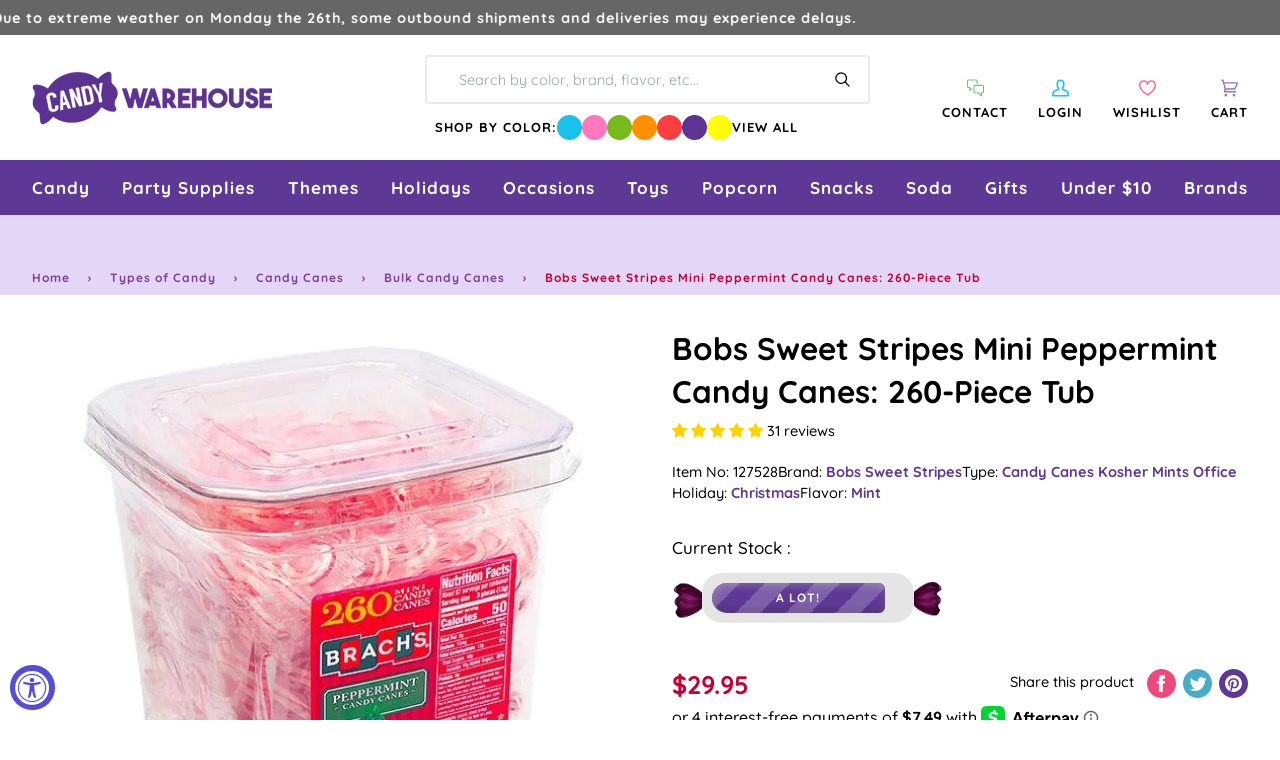

--- FILE ---
content_type: application/javascript; charset=utf-8
request_url: https://searchanise-ef84.kxcdn.com/preload_data.8A3Q1f8y1j.js
body_size: 10941
content:
window.Searchanise.preloadedSuggestions=['bubble gum','gummy candy','christmas candy','gummy bears','hard candy','blue candy','m & m','halloween candy','shock tarts','sweet tarts','lolli pops','sour patch kids','pink candy','chocolate bars','kit kat','m&ms bulk','squirrel nut','saltwater taffy','bulk candy','hershey kisses','dark chocolate','black licorice','candy corn','old fashion candy','skittles bulk','white candy','swedish fish','candy canes','sugar free hard candy','purple candy','red candy','all candy','retro candy','peanut butter','green candy','cinnamon candy','individually wrapped candy','pop rocks','tootsie roll','blue raspberry','now and later','liquor candy','atomic fireballs','hi chew','easter candy','gummy worms','jaw breakers','sour belts','sour patch','candy sticks','lemon heads','bulk wrapped candy','reese\'s peanut butter cups','gold candy','butter mints','white chocolate','kosher candy','air heads','peppermint candy','red licorice','caramel candy','gum balls','brachs jelly nougats','peach rings','candy cigarettes','tootsie rolls','orange candy','fruit slices','mike and ikes','bit o honey','ring pop','wrapped candy','starburst fruit chews','tootsie pops','candy cane','jelly beans','giant candy','jujubes candy','m and m','reeses pieces','sour balls','milk chocolate','strawberry candy','maple nut goodies','chocolate covered','all christmas candy','old fashioned candy','charms lollipops','black candy','hot tamales','chewy candy','pink bulk candy','sixlets candy','freeze dried','smarties candy','nerds gummy clusters','blow pops','jordan almonds','fun dip','jolly rancher sticks','coconut candy','cherry candy','individually wrapped bulk candy','freeze dried candy','chick o sticks','necco wafers','baby shower','hubba bubba','sour skittles','sugar daddy','marshmallow easter eggs','brachs royals','wonka bar','cinnamon jolly ranchers','mexican candy','green apple','red hots','yellow candy','candy bar','dum dums','chocolate candy','madelaine chocolate','war heads','coffee candy','gold wrapped candy','swedish candy','old fashioned hard candy sticks','individually wrapped','discontinued candy','bottle caps','root beer barrels','malted milk balls','taffy town','fruit candy','liquor filled','pixie sticks','jaw breaker','runts candy','sen sen','root beer','big hunk','milky way','f c','wrapped hard candy','sour power','sweet tart','tic tac','cinnamon hard candy','rock candy sticks','gluten free','ribbon candy','dr pepper','swirl lollipops','circus peanuts','new candy','valentines bulk candy','everlasting gobstoppers','nostalgic candy','milk duds','boston baked beans','japanese candy','bb bats','harry potter','chocolate coins','willy wonka','wax bottles','lemon drops','candy bars','kits taffy candy','conversation hearts','suckers bulk','snickers bars','bon bons','mars bar','wedding candy','slap stick sucker','fruit chews','big league chew','jelly belly jelly beans','sugar babies','orange slices','halloween bulk','sweet tart chewy','tootsie roll frooties','gum drops','salt water taffy variety','charleston chews','sour punch','slime licker','red vines','candy bags','fun size','wacky wafers','clark bar','bubs daddy bubble gum','old time candy','box candy','peanut butter cups','gummie candy','candy bag','lifesavers gummies','assorted candy','alcohol candy','brach\'s wrapped marshmallow easter eggs','peanut m&ms','chewy sour balls','gummy bear','cherry sours','valentine candy','hershey bar','squirrel nut zippers','candy sweet','toxic waste','dubble bubble','old fashion licorice','sugar free','chupa chups','candy table','gumball machine','black licorices','sour gummy','wrapped bulk','piece box','strawberry gummy','spree candy','albanese gummy','hershey kisses color','abo candy','wax candy','chewy spree','now and laters','haribo gummy','spice drops','fruity candy','gummy rings','slap stix','mary jane','purple wrapped candy','bulk m & m','bulk mints','ice cubes','banana candy','marathon bar','gluten free candy','gummy sharks','novelty candy','brachs maple nut goodies','bulk wrapped','wrapped bulk candy','bubble gum balls','all grape candy','rainbow candy','jawbreakers candy','movie theater candy','ring candy','candy buffet','twizzlers wrapped','vegan candy','liquor chocolates','chocolate rocks','old fashion christmas candy','clark bars','ferrero rocher','saf t pops','peeps marshmallow','kosher certified','candy necklace','powder candy','freshen up gum','cow tails','nerds clusters','blow pop','hi chews','chocolate bar','cry baby','pink candy buffet','5 lb bag candy','super bubble','gummy s','lemon candy','bulk caramel','bulk unwrapped candy','box of candy','charleston chew','junior mints','asian candy','candy hearts','mexican hat candy','hershey milk chocolate','italian candy','anthon berg','chocolate mints','sour cherry','good and plenty','easter eggs','lb bag','pixy stix','almond joy','neapolitan coconut candy','silver candy','reeses peanut butter cups','sour gummies','1 inch gumballs','pez dispenser','peanut butter twix','bulk chocolate','candy jars','chewing gum','valentine\'s day','hello kitty','banana taffy','pez candy bulk','jelly nougats','order ️order','ice cream','dum dum','soft candy','party candy','zotz fizzy candy','sour straws','mini candy','chocolate stars','german candy','bulk candy assortment','candy apple','malt balls','penny candy','mini wrapped candy','cinnamon bears','brachs marshmallow eggs','dubai chocolate','vintage candy','watermelon jolly ranchers','graduation candy','bridge mix','spring candy','starburst jelly beans','gummy bears bulk','j if','nerd clusters','bonkers candy','choco candy','fruit roll up','unwrapped bulk candy','cow tales','fruit gushers','fruit stripe gum','mary janes candy','80\'s candy','green wrapped candy','andes mints','big candy','sour apple','charms blow pops','hersheys kisses','bulk candy 5 lb','100 grand candy bars','bb bats taffy on a stick','bulk gummies','ju ju be','super bubble gum','butterscotch hard candy','sour gummy worms','red white and blue','bubble yum','spicy candy','dots candy','caramel apple','peanut butter kisses','peanut brittle','candy stick','stick candy','pineapple candy','m & m bulk','bulk chocolate candy','baby shower candy','blue wrapped candy','cherry heads','rap candy','big bol','sour strips','frooties candy','gummy candy bulk','caramel apple sucker','chocolate mint','wrapped chocolate','old fashion','cadbury mini eggs','mallow cups','wax lips','chocolate m m','sour watermelon','astro pop','individual wrapped candy','strawberry hard candy','chiclets gum','rock candy crystals','watermelon candy','ginger hard candy','jolly rancher stix','peppermint patties','tic tacs','candy bra','candy buttons','christmas hard candy','atomic fireball','chocolate covered pretzels','carmel candy','hubba bubba gum','peanut chews','fire balls','jelly candy','sweetarts candy','fall candy','gold coins','candy cigarettes packs','baby bottle pop','kosher bulk candy','after dinner mints','double bubble','giant gummy','trolli sour','madelaine foiled','grape candy','halloween candy individually wrapped','sour belt','laffy taffy tub','willy wonka chocolate','mike & ike','whirly pop','tin box','lifesaver suckers','airheads bars','easter bulk candy','push pop','salt water taffy','werther\'s original','bon bon','super blow pops','hard candy sticks','dove chocolate','li hing','good and fruity','abba-zaba candy','slap stix caramel suckers','safety pops','pink starburst','mini candy canes','chocolate orange','sour punch straws','1950\'s candy','laffy taffy','mint candy','sweet tart ropes','90s candy','nonpareils discs','albanese gummy bears','candy dispenser','gingerbread house','reeses miniatures','chocolate covered cherries','free candy','bit o honey candy','sour patch watermelon','retro candy box','king size','chocolate bulk','chocolate covered gummy bears','pink m & m candy','sweet and heat candy','cream savers','1960\'s candy','honey candy','cherry mash','candy melts','tart n tiny','european candy','70s candy','licorice laces','sassy spheres','chuckles originals','brach\'s jelly nougat','jelly belly','brachs malted milk balls','international candy','valentines day','peppermint sticks','chocolate balls','dr pepper gum','tootsie roll candy','heart candy','full sized candy bars','grape fish','giant candy bar','hot candy','look candy bars','m&m chocolates','cat candy','made in the usa','navy blue candy','juicy drop','coconut long boy','reese cup','gummy bears candy','nerds rope','chocolate cream','mint chocolate','patriotic candy','banana runts','starlight mints','gobstopper heartbreakers','kit kats','marshmallow eggs','chewy sweet tarts','bulk gummy','bubs candy','old time christmas candy','candy mini','chocolate covered peanuts','zagnut candy','brachs candy','chunky bars','milk candy','assorted wrapped bulk candy','holiday candy','lindt chocolate','milky way midnight','pez candy','wonka candy','unicorn pops','mexican hats','butterscotch hard','old fashioned','lifesavers big ring gummies','cookie dough','chocolate covered raisins','sunkist fruit gem','black jelly beans','red candy wrapped','snickers fun size','red and white candy','jaw busters','pastel candy','baseball candy','spearmint leaves','sour worms','theater box candy','gift box','sour candy','old fashioned hard candy','bulk wrapped chocolate candy','butterfinger cups','sugar free gum','swirl lollipop','green candy bulk','80s candy','fruit go','yum junkie','light blue candy','bulk gummy candy','juicy fruit','mars bars','m & m\'s','tropical starburst','peach candy','ferrara pan','wiley wallaby','primrose candy company','chewy s','chocolate liquor','rocky road','reception sticks','candy powder','red raspberry','crunch bars','halloween candy bulk','squeeze candy','peanut butter bars','ice cubes chocolates candy','3 musketeers candy','snaps licorice','sour skittles bulk','chocolate caramel','oh henry','marathon candy bar','coffee rio','yellow candy wrapped','cotton candy floss','sour power straws','black and white','mr goodbar','classic candy collection','peach jolly rancher','candy dish','blood bags','1980s candy','7 up candy bar','easter egg','potato chips','kenny\'s juicy twist','sky bar','razzles candy gum','m and ms','uno candy bars','giant lollipops','cookies and cream','sour gum','cotton candy taffy','payday candy bars','york peppermint patty','tea candy','turin chocolates','nips candy','ribbon christmas candy','french burnt peanuts','ginger candy','charms sweet pops','wacky wafers candy','now and','brachs bridge mix','abba zaba','fruit snacks','chamoy candy','drink mix','hubba bubba squeeze pop','claeys old fashioned hard candy','individual wrapped candy bulk','chocolate roses','ms candy pack','zero bars','satellite wafers','skittles fun size','treat bags','100 grand candy bars mini','gin gin','sparkle cherry laffy taffy','atomic fireballs candy','glitterati candy','filled candy','jolly rancher chews','wedding candy bulk','life savers gummies','lip candy','russell stover','peanut butter m&m','hard candies','grapefruit slices','haribo gummy bears','boston baked beans candy','harry potter candy','lindt chocolate lindor truffles','bulk easter candy','candy sour','pixie stix','caramel creams','smarties lollipops','candy toys','gummy bulk','liquid candy','hershey kiss','up candy bar','jolly rancher cinnamon fire','anthon berg chocolate liqueurs','cadbury crème eggs','astro pops','apple heads','fruit chew','krackel bar','ring pops','vanilla tootsie rolls','foil wrapped','maple candy','gum ball','ghirardelli chocolate','bulk chocolates','5th avenue candy bar','turkish taffy','old school candy','plastic candy container','halloween shaped','sour power belts','dove dark chocolate','free shipping','all candies','fruit wrapped','sour cherry balls','mamba fruit chews','coffee crisp','mini m and m','nugget candy','nestle crunch','turin liquor filled chocolate','and ere','brach\'s candy corn','candy necklaces','chocolate cigars','double bubble bubble gum','jolly rancher bites','cavendish & harvey','sale items','cookie dough bites','gummy worm','pb max','candy straws','sunflower seeds','black cow','efrutti gummy','heart lollipops','orange chocolate','tootsie pop','taffy candy','sprinkles bulk','candy raisins','candy pillows','soda candy','tangy taffy','easter pan eggs','fruit snack','chocolate box','candy jar','strawberry bon bon','walnettos candy','candy lipsticks','chocolate babies','flower candy','tootsie roll pops','grape gum','airhead extremes','mixed candy','alcoholic chocolate','banana laffy taffy','bulk jelly beans','full size','extra gum','licorice allsorts','hard raspberry candy','violet crumble','peeps marshmallow halloween candy packs ghosts','candy plush','candy with liquor','whatchamacallit candy','safety suckers','zombie candy','rootbeer barrels candy','red hot dollars','assorted hard candy','bulk suckers','lemon head','pink wrapped candy','vidal candy','mini m&ms','candy scoops','bulk wrapped chocolate','organic candy','now & later','ice breakers','bulk chew','old fashioned hard','cry baby tears','jolly rancher','twist pops','bonomo turkish taffy','assorted salt water taffy','giant gummy bear','air head','bubs daddy','red hot','kits taffy','push pops','rose gold','almond roca','candy mix','butter rum','cherry sour','bulk halloween candy','peeps marshmallow skulls','beach ball candy','chocolate hearts','goetze caramel creams','star wars','cinnamon bear','willy wonka chocolate bars','peeps marshmallow halloween candy packs monsters','royal blue candy','candy apples','candy warehouse','hershey\'s kisses','blue gumballs','chick o stick','top pops','m&m bulk','whoppers malted','reese\'s pieces','nougat candy','chocolate eggs','fruit hard candy','rocky road candy bar','peanut butter candy','1960\'s retro candy box','blue m&ms','berry and','money candy','black and gold candy','peanut clusters','sweet and sour candy','hershey nuggets','old fashion hard candy','peppermint bark','toblerone bar','gummi bears','snow caps','robin eggs','pink candy for baby shower','super bubble bubble gum','retro sours','individually wrapped twizzlers','dye free','brown candy','fruit shaped candy','rope candy','goo goo','red chocolate','advent calendar','chocolate caramels','chocolate truffles','mary janes','key lime','ritter sport','cadbury egg','purple candy table','mar do','candy old fashion','low bar','grapefruit gummies','hard candy wrapped','kit kat bars','no sugar candy','brachs chocolate stars','marshmallow ice cream cones','oh henry candy bar','candy cigarette','wintergreen lifesavers candy','twin snakes','zagnut bars','werthers caramels','charms pops','mint julep','white gumballs','sour gummy candy','bubble jug','ginger chews','dutch mints','ginger cuts','monopoly candy','candy for birthday party','candy pee','watermelon lollipop','trolli eggs','sour blue raspberry','gilliam candy sticks','canada mints','candy scoop','green cand','vidal gummy','gummy frogs','sour hard candy','hot dog gum','chocolate melts','chupa chups lollipops','candy urine','popping candy','curly wurly','peach ring','sweet candy company','brachs jelly beans','chocolate covered almonds','chewy sprees','candy cups','lemon hard candy','fruit roll ups','licorice snaps','bulk candies','70\'s candy','blue wrapped','tick tick candy','nerd gummy clusters','jelly nougat','valentines candy','alcohol filled chocolate','no sugar','pure sugar','gummy cola bottles','variety pack','twix bulk','abba zabba','light blue','gummy eyeballs','mallo cups','sour lips','jolly rancher gummies','candy blood','gingerbread men','pickle candy','chocolate liquor bottles','birthday cake','british candy','kosher lollipops','sugar free jelly beans','peanut m&m','nerds plush','peeps marshmallow halloween candy packs pumpkins','sour starburst','jelly bean','cracker jacks','cr j','assorted chocolate','salt water taffy candy','purple fish','red white blue','sour sweet tarts','baby shower for girl','sugar free mints','chocolate bunny','mike and ike','candy bracelet','candy box','sweet and sour','vanilla taffy','wintergreen mints','hard fruit candy','blue lollipops','nostalgia candy','candy lipstick','blue jelly beans','chocolate chips','nik-l-nips wax bottles','gummy shark','butterscotch candy','werthers soft caramels','heath bar','pop corn','long boys','rainbow lollipop','king size candy bars','hershey bars','dinosaur candy','licorice twists','chocolate peanut butter','body parts','twix peanut butter','cherry gummy','sponge candy','toy candy','lavender candy','bulk candy unwrapped','beef jerky','variety bulk candy','atomic fire balls','kits candy','fast break','4th of july candy','blue cotton candy','summer candy','all easter','alexander the','dark chocolate bar','hard christmas candy','brachs cinnamon discs','la suissa','tropical candy','blue jolly ranchers','space candy','bubblicious gum','round candy','individually wrapped chocolate','old candy','crushed peppermint','bulk candy hi chew','pink gumballs','zours candy','snack size','easter bunny','foiled chocolate','skull pops','sugar free taffy','lifesaver gummies','swedish fish wrapped','carnival candy','just born jelly beans','buttered popcorn','tangy zangy','pez dispensers','cherry jolly rancher','krabby patties','gummy pizza','star burst','chewy gobstopper','watermelon hard candy','cotton candy','royal blue','pop rock','wilton fondant','slap stick','halloween chocolate','slime lickers','animal candy','strawberry cream','chocolate gummy bears','cotton candy sugar','silver wrapped candy','lolly pops','chocolate pretzels','fruit sours','apple candy','york peppermint patties','butterfinger candy bars','chocolate covered nuts','toffees candy','butter mint','chocolate bulk candy','gobstopper heart','foiled candy','jolly joes','foil wrap','pez refills','arcor strawberry','m ms','beach ball','bulk lollipops','kosher chocolate bulk','big cherry','peppermint candy canes','pumpkin candy','jelly rings','rolo bulk','neapolitan coconut','maple nut','good n','licorice wheels','melting chocolate','butter rum lifesavers','abra cabubble bubble','mini mints','necco candy','sour bulk','peanut bars','black jack taffy','pac man candy','hot chocolate','floss sugar','caramel chocolate','bun bars','sugar free chocolate','fruit stripe','movie candy','brach\'s candy','milky way simply caramel','sunkist fruit gems','bubble tape','creme savers','tootsie pop drops','zero sugar','theater candy','black cherry','pink kisses','oreo cookies','candy rocks','mars chocolate','bubble gum cigarettes','ashers chocolate','spray candy','whistle pops','mentos mints','bulk christmas candy','candy dots','reese’s pieces','marshmallow peeps','hershey miniatures','charms sour balls','plastic candy jars','paw patrol','ooze tube','mardi gras','jelly fruit','red gum','flying saucers','orange flavor','hard candy in bulk','m and m\'s','pure sugar candy','m & ms','assortment bulk candy','sixlets mini chocolate balls 2lb bag','slo poke','coconut bars','parade candy','baby boy','candy containers','chunky candy bar','just born','lego candy','hot pink','gummy candy in bags','goo goo clusters','dinner mints','pulparindo candy','brachs conversation hearts','bubs daddy gum','ferrara candy','thanksgiving candy','by color','sassy straws','twist pop','valentine\'s day candy','cadbury bars','sugar plums','mountain bars','english toffee','chocolate coin','dark chocolate wrapped','peanut butter taffy','dove milk chocolate','korean candy','grape bubble gum','mini candy bars','gummy cola','canadian candy','cinnamon imperials','thank you','good n fruity','blue berry','bulk retro','orange gum','candy soft','pixy sticks','moon pie','wine gums','bazooka gum','fish candy','apple rings','candy straw','bulk individually wrapped','black and white candy','r mint','bar candy bar','fruit by the foot','pop rocks bulk','juju bes','watermelon super blow pops','bb bats taffy','1970 nostalgic candy','lipstick candy','slim jim','mini jawbreakers','blue m n m’s','chicken feet','clark candy bars','lucas candy','mike and ike sours','fruit jelly','candy with a case','adult candy','white chocolate all','wax bottle candy','sour punch bites','buncha crunch','lindor truffles','liquor filled chocolate','50’s candy','candy machine candy','marshmallow candy','pucker powder','black forest','shockers chewy','old fashion candy sticks','candy eggs','gum ball machine','big gummy','lip suckers','all flavors','bit of honey','orange gummy','giant lollipop','reeses cups','chewy lemonhead','pink lollipops','gift baskets','peanut bar','bobs sweet stripes soft peppermint','carmel candy soft','candy fan','trident gum','teaberry gum','peppermint taffy','bazooka bubble gum','brachs candy corn','hats candy','purple candy bulk','clove gum','hot balls','fruit shaped','easter egg candy','dubai chocolate bar','watermelon taffy','grape heads','spicy and sour candy','nonpareils dark chocolate','bubble gum cigars','taffy town taffy','sno caps','licorice pastels','milk chocolate gems','snickers mini','clear candy bags','60s candy','unicorn pop','red white and blue candy','sour patch kids bulk','jolly ranchers','mentos candy','heart shaped','peach blossoms','jelly babies','mint in wrap','lemonheads candy','crunch bar','jolly ranchers peach','king leo','gourmet lollipops','baby shower boy','uk candy','gushers fruit','sugar free candy','beach candy','jelly belly beans','chewy gobstoppers','chocolate almonds','mother\'s day','chocolate taffy','squeeze pop','navy blue','cherry head','fruit punch','milk duds bulk','cherry clan','classic candy','idaho spud','green m&ms','chocolate kisses','coffee prims','zagnut candy bars','pink gummy bears','honey bee','pufflettes gummy','cherry flavors','tiny candy','tutti frutti','gummy strawberry','shoe string licorice','candy cigars','wedding mints','bulk sour candy','candy cubes','mike n ike','cherry jolly ranchers','terry\'s chocolate','st patricks day candy','fortune gum','rootbeer barrels','sugar free chocolate candy','christmas sprinkles','sour candies','assorted candy bulk wrapped','gum tin','de la rosa','giant smarties','office candy','bulk candy individually wrapped','halloween lollipops','gold wrapped','gummy sour','juicy fruit gum','lollipops and suckers','giant chocolate','rice krispies','sour gummy bears','corn nuts','dark chocolat','table cover','black jack','candy bracelets','full size candy','kit kat minis','marshmallow cones','new year\'s','halloween bulk candy','orange hard candy','hard wrapped candy','blue raspberry jolly rancher','gummy candies','individually candy bulk','licorice rope','fireballs candy','gummie bears','bulk white candy','mango gummies','wrapped mints','cheap candy','altoids mints','cherry hard candy','4th of july','individual wrapped bulk candy','brach candy','strawberry licorice','rose gold candy','apple gummy','red rope','individually wrapped candy bulk','bulk skittles','b b bats taffy pops','root beer barrels candy','foiled caramel candy','italian jujubes','milkshake candy bar','glass jar','sugar plum','candy dishes','coffee m&m','butter finger','red individually wrapped candy','twin bing','chewy red hots','mardi gras candy','unicorn candy','albanese fruit slices','chocolate so','ninja turtles','jolly rancher lollipops','peanut butter cup','blue mints','gummy ring','m&m peanut','dads root beer barrels','5th avenue','wrapped chewy candy','halloween gummy','fun dip sticks','fizzy candy','primrose candy','gift boxes','assorted bulk candy','bubble gum machine','big hunk candy','sour chewy','airhead bites','nerd ropes','peelable candy','french candy','three musketeers','jujy fruits','dill pickle','nutrageous bar','scottie dogs','bean boozled','sour straw','green apple jolly ranchers','thin mints','fruity gum','caramel apple pops','baby ruth','freshen up','sour spray','alexander the great','annabelle candy','pineapple rings','christmas bulk','candy treat bags','star mints','lemon drop','dubble bubble gumballs','chocolate malt balls','halloween individually','tamarindo candy','all easter candy','altoids smalls','gold kisses','marshmallow easter hunt eggs','red and green','blue kisses','oompas candy','ribbon candy christmas','haribo fruit salad','theater box','mars candy bar','foil wrapped candy','after eight mints','pink ms','reese pieces','blue gummy','mike ike','cherry lollipops','white m&ms','cherry lifesavers','sour apple gum','wafer candy','sky bars','red vine','tiger pops','individually wrapped red candy','coca cola','puff candy','yogurt pretzels','unwrapped candy','big league','full size candy bars','candy belts','personalized candy','salted caramel','red hots cinnamon','butterfinger crisp','brachs milk maid royals','brachs lemon drops','anise bears','licorice pipes','marathon bars','flipsticks nougat','1950s candy','fitted table cover','eyeball candy','mars candy','white rabbit','lemon jolly rancher','orange wrapped','reese’s peanut butter cups','jelly filled mints','1970\'s candy','assorted candy bulk','u-no candy bar','halloween suckers','good and fruity candy','sour jelly beans','chocolate cover chocolate covered','atkinson peanut butter','spearmint candy','butter scotch hard candy','soft mints','scooby doo','gummy rat','chocolate gold coins','rice krispies treats','mickey mouse','palmer candy','animal crackers','strawberry bon bons','little debbie','corn candy','nerd cluster','gummy bear candy','soda can','gummy fish','krackle bars','sour candy wrapped','juicy drop pop','novelty accessories','sour powder','pectin jelly beans','gumdrops candy','cinnamon taffy','baby blue candy','pink lemonade','sugar free life savers','red lollipops','final sale','football candy','chocolate milk candy bar','chocolate drops','soft chewy','chocolate nuts','pink jelly beans','kinder eggs','hard candy stick','bubble gum 1 lb','baileys irish cream chocolates','bulk chocolate bars','chocolate cherry','whatchamacallit candy bars','silver wrapped','easter baskets','lollipop display','mystery box','bulk gold candy','vegan gummies','haribo berries','chocolate covered sunflower seeds','pink hershey kisses','werthers sugar free','red gumballs','sugar free gummy bears','mounds candy bars','popcorn balls','city pop','wonka bars','chocolate unwrapped','cherry balls','cinnamon hearts','chocolate marshmallow','jooblers candy crumble melts','bubble candy','chocolate gems','vending machine','lime candy','toffee chewy','individually wrapped hard candy','new items','raspberry hard candy','heath bars','fruit slice','tiny tarts','chic stick','candy rings','bar none','mon from','lifesavers swirl lollipops','hershey hugs','alberts candy','bug candy','st patrick day','bali\'s best','original gourmet lollipops','christmas chocolate','sour green apple','bonkers fruit chews','gummy hearts','blue and red','wild berry skittles','butter toffee','suckers and lollipops','pinata candy','starburst tropical','bulls eyes','white mints','peanut butter bar','tim tam','spearmint lifesavers','cherry slices','day of the dead','orange cream','english candy','squirrel nut candy','snickers peanut butter','saltwater taffy 5lb','jujubes movie candy boxes','gummy clusters','pineapple gummy bears','trolli crawlers','animal shaped candy','pee pee','blue hard candy','american candy','green apple gum','juicy twist','mint tin','sesame seed candy','candy jewelry','hot pink candy','candy jars glass','cup of gold','extreme sour','nut chew','cadbury eggs','pieces candy 5lb','pink chocolate','candy coated chocolate','candy blox','red suckers','penny candy bulk','chocolate rose','mentos gum','candy buffet candy','tangy tarts','red starburst','soft peppermints','whirly lollipop','fruit gems','hummingbird eggs','peppermint mints','orange wrapped candy','ice cream candy','liquor filled chocolates','jelly lollipops','chewy sour','mini pack','green lollipops','blue gummy bears','party mix','candy container','take five','chewy lemonheads','turtles caramel','burnt peanuts','abra cabubble','bulk individually wrapped candy','peanut candy','blue and white candy','spearmint starlight','laffy taffy jelly beans','fruit salad','zero candy bars','love hearts','chocolate candies','kinder joy','runts banana','lemon jolly ranchers','jelly mints','sour jolly ranchers','smog balls','gold foil','jolly rancher hard candy','rainbow lollipops','fire jolly ranchers','star candy','tropical skittles','reeses take 5','blue and white','kitkat bulk','mini gummy bears','shaped chocolate','butter mint creams','jack daniels chocolates','rock candy strings','nerds gummy','dum dum pops','under the sea','twizzlers pull-n-peel','gummy food','sugar free lollipops','teal candy','chick sticks','die free','freeze dried skittles','dorval sour power','cotton candy bulk','mini box','jelly beans bulk','nerd rope','tequila filled chocolate','chocolate covered bacon','black wrapped candy','sage green','disney candy','food candy','jelly bellies','gummy bulk candy','swedish fish 5lb bag','sweet tart jelly beans','gustafs licorice','light pink candy','warheads cubes','sponge bob','cherry cola','chocolate licorice','trail mix','starburst sour','baseball themed','kits candy taffy chocolate','look o look','toot candy','black jacks','soda bottles','blue raspberry gummy','sour taffy','brachs butterscotch discs','peanut brittle candy','chocolate covered marshmallows','creme drops','gum drop','valentine’s day','pink m & m','cinnamon discs','easter candy eggs','long boy','gender reveal','pumpkin spice','bee international','candy canes bulk','cherry sour balls','clove candy','now later','midnight milky way','dr pepper gummy','pumpkin seeds','liquor chocolate','fruit slices wrapped','raspberry filled hard candy','planet gummies','burgundy candy','gummy wrapped','pineapple hard candy','strawberry gummies','mini chocolate','high chew','cinnamon gum','filled hard candy','caramel popcorn','mix candy','bit o honey candy bulk','johnny apple','yellow candy buffet','candy corn bulk','hot chips','wonder ball','gummy fruit','halloween gummies','werthers original','car shaped','bulk m&ms','chocolate candy bars','green wrapped','large lollipop','rods hard candy','m m&m\'s','b b bats','skittles sour','popular candy','pocky stick','red m&ms','hi chew 15 piece box','skittles gum','chocolate filled liquor','saltwater taffy assortments','black wrapped','de pepper candy','sour ball','cow tails and cream','sour licorice','key lime drops','fun size candy bars','taffy bulk','crystal candies','easter hunt eggs','with ears','lolli pops swirl','carmels candy','la vie','red white blue candy','swirl pops','spiced jelly beans','watermelon gummies','recesses pieces','candy blocks','pop tarts','candy boxes','rock candy','wholesale candy','licorice all sorts','jolly rancher cinnamon','purple nerds','strawberry and cream','mermaid candy','cherry chan','pixie sticks candy','jelly fruit slices','sour patch bulk','butter and cream candies','can jars','chuckles jelly','sugar candy','licorice candy','colored candy','graduation party','gummi men','sweet tarts chewy sours','mint m&m\'s','sour cola bottles','chocolate fruit','baby ruth bars','water taffy','big ring gummies','gummy bear light','orange sticks','star lollipops','white gummy bears','rip rolls','necco mini rolls','gingerbread house kit','dinosaur eggs','wrapped gumballs','light green','10 pounds of candy','licorice ropes','foil wrapped chocolates','strawberry gum','bubble yum bubble gum','apple suckers','bulk gummy bears','strawberry banana gummy bears','peanut chocolate','swirl pop','palm oil free','mini peanut butter cups','cavendish and harvey','dark blue','gold chocolate coins','sugar daddy suckers','german gummy','cream drops','jersey kisses','jelly filled gummy','hot cocoa','raspberry gummy','dum dum lollipops','candy balls','reese\'s peanut butter cups bulk','sugar daddy candy','espresso beans','milk chocolate bar','green apple skittles','orange lollipops','colossal sours','mello creme','jujy fruits candy','blue sour patch kids','pink popcorn','fruit lollipops','malted milk','super rope','ice pop','gummy body parts','freeze dried candies','gummy eggs','tootsie fruit chews','chocolate rock','candy drops','orange fruit','chocolate covered oreos','mini m&m','ice cube','violet candy','sour cherries','giant gummy worm','jelly filled butter mints','mixed individually wrapped candy','green and red','cracker jack','chocolate hard candy','old fashioned candy sticks','lindt truffles','madelaine chocolates','glitterati fruit & berry','jelly belly 10lb','sugar free gummy','wedding theme','bulk christmas','light up candy','rainbow belt','toblerone chocolate bars','chocolate liquor candy','hersheys nuggets','nibs licorice','go for the gold','variety pack candy bar','seven up candy bar','sweet tart chews','paint brush','mini candy cane','pressed candy','chocolate now and','white cotton candy','strawberry banana','butter fingers','jumbo candy','toffee candy','gummi worms','birthday candy','milk chocolate balls','gift card','bear candy','nut roll','gold candy wrapped','taste of nature cotton candy','rainbow belts','gummy snakes','cherry licorice','rendez vous','gummy octopus','candy lips','boxed candy','long boys candy','vanilla tootsie','aero bars','nerds candy corn','jolly rancher cherry','dentyne gum','sweat tart','sees candy','cubes hard candy','bulk purple candy','butter scotch','mini marshmallows','cotton candy floss sugar','brach\'s cinnamon hard candy','lolli pops bulk','tootsie fruit','weird candy','claeys old fashioned hard candy 5 lb bag','hershey’s kisses','light pink','candy blood bag','favor boxes','pay day','tart n tiny\'s','puffy poles','care bears','movie theater candy box','chews candy','jolly rancher fire','sour patch kids watermelon','watermelon gum','good & plenty','blue sharks','5 lb bag candy hard','roll candy','m&m mini','watermelon rings','easter candy marshmallow eggs','pastel mints','chili mango','black cow suckers','mexican candy mix','candy easter eggs','lady may','good & fruity','mini twix','thank you mints','urine candy','assorted taffy','champagne gummy bears','ms fun size','all natural','kenny\'s juicy licorice twists','bulk soft','hot dog','caramel m&m','it’s a girl','cherry suckers','red and white','bulk m&m','australian licorice','look bars','1970s candy','lick a','mini eggs','chocolate tootsie pops','sugar mama','laffy taffy ropes','fast break candy bars','lt blue candy','green chocolate','sour smarties','shockers sours','white gummy','charm pops','candy toppings','lime hard candy','red taffy','skybar candy bar','warheads sour','gummy lifesavers','white candy bar','blue chocolate','rio candy','butter nut candy bar','gum ball bulk','gummy sushi','watermelon slices','sugar free gumballs','haribo sour gummy bears','jelly belly wrapped','circus peanut','black taffy','color splash','peanut butter m&ms','famous amos','french chew','nik l nip','chinese candy','wintergreen pink','cinco de mayo','vegan chocolate','nut free','red jelly beans','slo poke suckers','5lb chocolate','fav reds','pretzel m&ms','my little pony','starburst gummies','flower lollipops','wild cherry lifesavers','whirly pops','double bubble gumballs','caramel m&ms bulk','chicken bones','la suissa chocolates','hot tamale','box of chocolates','salted nut roll','100 grand bars','gummy dinosaurs','flipsticks cherry','champagne bubbles','jawbreaker giant','passion fruit','grape licorice','tropical lifesavers','brachs candy hearts','sweet tart sour','maroon candy','fruit gummy','special k','wrap candy bars','reese cups','safety lollipops','chocolate wafers','baby girl shower','strawberry belts','caramel cream','sprinkle pop','grapehead candy','reception candy sticks','gold chocolate','peanut m&m bulk','laugh taffy','pink wrapped','german chocolate','mint gum','fire ball','lilac candy','buttered popcorn taffy','turtle candy','blue raspberry sour','sugar sticks','red wrapped candy','coconut bon bons','bulk licorice','purple m&m','toy story','flavor mints','sour belts bulk','zebra stripe','m m','sour candy belts','candy tins','sugar floss','coffee beans','chocolate with alcohol','red and orange','strawberry puffs','red gummy','strawberry laces','watermelon laffy taffy','turquoise candy','skittles gummies','chocolate star','funky chunky','double bubble gum','square candy','gold gumballs','easter candies','raspberry candy','dinosaur egg','circus candy','chewy red hots hearts','hospitality mints','hispanic candy','candy bar bulk','old fashioned sticks','jolly rancher watermelon','jelly belly candy can','green sixlets','brachs easter hunt eggs','blue mint','milk maid royals','filled chocolate','jelly bellys','clove hard candy','peanut butter snickers','runts candy 5 lbs','twist suckers','chocolate individually wrapped','blue hershey kisses','cut rock candy','hersheys miniatures','fruit jell slices','old fashioned christmas candy','chocolate covered fruit','jack daniels','mars bars almond','kitkat bar','christmas candy in bulk'];